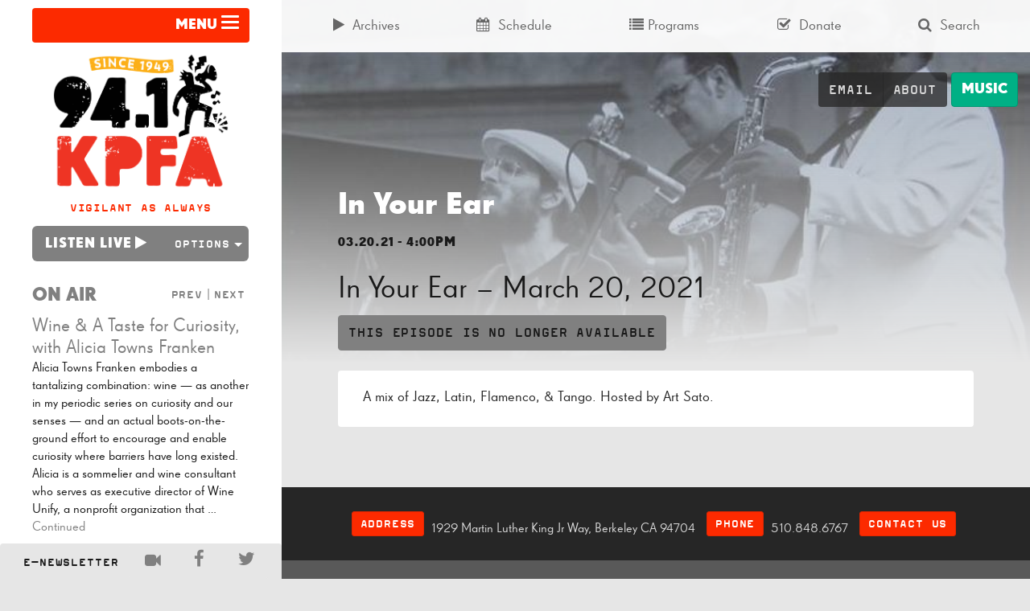

--- FILE ---
content_type: text/html; charset=UTF-8
request_url: https://kpfa.org/episode/in-your-ear-march-20-2021/
body_size: 15510
content:


<!doctype html>
<html lang="en-US">
<head>
	<meta charset="utf-8">
	<meta http-equiv="x-ua-compatible" content="ie=edge">
	<meta name="viewport" content="width=device-width, initial-scale=1">
  <link rel="apple-touch-icon-precomposed" sizes="57x57" href="/apple-touch-icon-57x57.png" />
	<link rel="apple-touch-icon-precomposed" sizes="114x114" href="/apple-touch-icon-114x114.png" />
	<link rel="apple-touch-icon-precomposed" sizes="72x72" href="/apple-touch-icon-72x72.png" />
	<link rel="apple-touch-icon-precomposed" sizes="144x144" href="/apple-touch-icon-144x144.png" />
	<link rel="apple-touch-icon-precomposed" sizes="60x60" href="/apple-touch-icon-60x60.png" />
	<link rel="apple-touch-icon-precomposed" sizes="120x120" href="/apple-touch-icon-120x120.png" />
	<link rel="apple-touch-icon-precomposed" sizes="76x76" href="/apple-touch-icon-76x76.png" />
	<link rel="apple-touch-icon-precomposed" sizes="152x152" href="/apple-touch-icon-152x152.png" />
	<link rel="icon" type="image/png" href="/favicon-196x196.png" sizes="196x196" />
	<link rel="icon" type="image/png" href="/favicon-96x96.png" sizes="96x96" />
	<link rel="icon" type="image/png" href="/favicon-32x32.png" sizes="32x32" />
	<link rel="icon" type="image/png" href="/favicon-16x16.png" sizes="16x16" />
	<link rel="icon" type="image/png" href="/favicon-128.png" sizes="128x128" />
	<meta name="application-name" content="&nbsp;"/>
	<meta name="msapplication-TileColor" content="#FFFFFF" />
	<meta name="msapplication-TileImage" content="mstile-144x144.png" />
	<meta name="msapplication-square70x70logo" content="mstile-70x70.png" />
	<meta name="msapplication-square150x150logo" content="mstile-150x150.png" />
	<meta name="msapplication-wide310x150logo" content="mstile-310x150.png" />
	<meta name="msapplication-square310x310logo" content="mstile-310x310.png" />
	<script type="0cd4250b7d1f54385fb7172a-text/javascript">
	(function(d) {
		var config = {
			kitId: 'kng8mbk',
			scriptTimeout: 3000
		},
		h=d.documentElement,t=setTimeout(function(){h.className=h.className.replace(/\bwf-loading\b/g,"")+" wf-inactive";},config.scriptTimeout),tk=d.createElement("script"),f=false,s=d.getElementsByTagName("script")[0],a;h.className+=" wf-loading";tk.src='//use.typekit.net/'+config.kitId+'.js';tk.async=true;tk.onload=tk.onreadystatechange=function(){a=this.readyState;if(f||a&&a!="complete"&&a!="loaded")return;f=true;clearTimeout(t);try{Typekit.load(config)}catch(e){}};s.parentNode.insertBefore(tk,s)
	})(document);
	</script>
	<meta name='robots' content='index, follow, max-image-preview:large, max-snippet:-1, max-video-preview:-1' />
	<style>img:is([sizes="auto" i], [sizes^="auto," i]) { contain-intrinsic-size: 3000px 1500px }</style>
	
	<!-- This site is optimized with the Yoast SEO plugin v24.9 - https://yoast.com/wordpress/plugins/seo/ -->
	<title>In Your Ear - March 20, 2021 | KPFA</title>
	<link rel="canonical" href="https://kpfa.org/episode/in-your-ear-march-20-2021/" />
	<meta property="og:locale" content="en_US" />
	<meta property="og:type" content="article" />
	<meta property="og:title" content="In Your Ear - March 20, 2021 | KPFA" />
	<meta property="og:description" content="A mix of Jazz, Latin, Flamenco, &amp; Tango. Hosted by Art Sato." />
	<meta property="og:url" content="https://kpfa.org/episode/in-your-ear-march-20-2021/" />
	<meta property="og:site_name" content="KPFA" />
	<meta property="article:publisher" content="https://www.facebook.com/KPFA94.1" />
	<meta property="og:image" content="https://kpfa.org/app/uploads/2025/03/KPFA-logo.png" />
	<meta property="og:image:width" content="3000" />
	<meta property="og:image:height" content="3000" />
	<meta property="og:image:type" content="image/png" />
	<meta name="twitter:card" content="summary_large_image" />
	<meta name="twitter:site" content="@kpfa" />
	<script type="application/ld+json" class="yoast-schema-graph">{"@context":"https://schema.org","@graph":[{"@type":"WebPage","@id":"https://kpfa.org/episode/in-your-ear-march-20-2021/","url":"https://kpfa.org/episode/in-your-ear-march-20-2021/","name":"In Your Ear - March 20, 2021 | KPFA","isPartOf":{"@id":"https://kpfa.org/#website"},"datePublished":"2021-03-20T23:00:00+00:00","breadcrumb":{"@id":"https://kpfa.org/episode/in-your-ear-march-20-2021/#breadcrumb"},"inLanguage":"en-US","potentialAction":[{"@type":"ReadAction","target":["https://kpfa.org/episode/in-your-ear-march-20-2021/"]}]},{"@type":"BreadcrumbList","@id":"https://kpfa.org/episode/in-your-ear-march-20-2021/#breadcrumb","itemListElement":[{"@type":"ListItem","position":1,"name":"Home","item":"https://kpfa.org/"},{"@type":"ListItem","position":2,"name":"Episodes","item":"https://kpfa.org/archives/"},{"@type":"ListItem","position":3,"name":"In Your Ear &#8211; March 20, 2021"}]},{"@type":"WebSite","@id":"https://kpfa.org/#website","url":"https://kpfa.org/","name":"KPFA","description":"Community Powered since 1949","publisher":{"@id":"https://kpfa.org/#organization"},"potentialAction":[{"@type":"SearchAction","target":{"@type":"EntryPoint","urlTemplate":"https://kpfa.org/?s={search_term_string}"},"query-input":{"@type":"PropertyValueSpecification","valueRequired":true,"valueName":"search_term_string"}}],"inLanguage":"en-US"},{"@type":"Organization","@id":"https://kpfa.org/#organization","name":"KPFA","url":"https://kpfa.org/","logo":{"@type":"ImageObject","inLanguage":"en-US","@id":"https://kpfa.org/#/schema/logo/image/","url":"https://kpfa.org/app/uploads/2025/03/KPFA-logo.png","contentUrl":"https://kpfa.org/app/uploads/2025/03/KPFA-logo.png","width":3000,"height":3000,"caption":"KPFA"},"image":{"@id":"https://kpfa.org/#/schema/logo/image/"},"sameAs":["https://www.facebook.com/KPFA94.1","https://x.com/kpfa"]}]}</script>
	<!-- / Yoast SEO plugin. -->


		<!-- This site uses the Google Analytics by MonsterInsights plugin v9.9.0 - Using Analytics tracking - https://www.monsterinsights.com/ -->
							<script src="//www.googletagmanager.com/gtag/js?id=G-W3V7BC61VR"  data-cfasync="false" data-wpfc-render="false" type="text/javascript" async></script>
			<script data-cfasync="false" data-wpfc-render="false" type="text/javascript">
				var mi_version = '9.9.0';
				var mi_track_user = true;
				var mi_no_track_reason = '';
								var MonsterInsightsDefaultLocations = {"page_location":"https:\/\/kpfa.org\/episode\/in-your-ear-march-20-2021\/"};
								if ( typeof MonsterInsightsPrivacyGuardFilter === 'function' ) {
					var MonsterInsightsLocations = (typeof MonsterInsightsExcludeQuery === 'object') ? MonsterInsightsPrivacyGuardFilter( MonsterInsightsExcludeQuery ) : MonsterInsightsPrivacyGuardFilter( MonsterInsightsDefaultLocations );
				} else {
					var MonsterInsightsLocations = (typeof MonsterInsightsExcludeQuery === 'object') ? MonsterInsightsExcludeQuery : MonsterInsightsDefaultLocations;
				}

								var disableStrs = [
										'ga-disable-G-W3V7BC61VR',
									];

				/* Function to detect opted out users */
				function __gtagTrackerIsOptedOut() {
					for (var index = 0; index < disableStrs.length; index++) {
						if (document.cookie.indexOf(disableStrs[index] + '=true') > -1) {
							return true;
						}
					}

					return false;
				}

				/* Disable tracking if the opt-out cookie exists. */
				if (__gtagTrackerIsOptedOut()) {
					for (var index = 0; index < disableStrs.length; index++) {
						window[disableStrs[index]] = true;
					}
				}

				/* Opt-out function */
				function __gtagTrackerOptout() {
					for (var index = 0; index < disableStrs.length; index++) {
						document.cookie = disableStrs[index] + '=true; expires=Thu, 31 Dec 2099 23:59:59 UTC; path=/';
						window[disableStrs[index]] = true;
					}
				}

				if ('undefined' === typeof gaOptout) {
					function gaOptout() {
						__gtagTrackerOptout();
					}
				}
								window.dataLayer = window.dataLayer || [];

				window.MonsterInsightsDualTracker = {
					helpers: {},
					trackers: {},
				};
				if (mi_track_user) {
					function __gtagDataLayer() {
						dataLayer.push(arguments);
					}

					function __gtagTracker(type, name, parameters) {
						if (!parameters) {
							parameters = {};
						}

						if (parameters.send_to) {
							__gtagDataLayer.apply(null, arguments);
							return;
						}

						if (type === 'event') {
														parameters.send_to = monsterinsights_frontend.v4_id;
							var hookName = name;
							if (typeof parameters['event_category'] !== 'undefined') {
								hookName = parameters['event_category'] + ':' + name;
							}

							if (typeof MonsterInsightsDualTracker.trackers[hookName] !== 'undefined') {
								MonsterInsightsDualTracker.trackers[hookName](parameters);
							} else {
								__gtagDataLayer('event', name, parameters);
							}
							
						} else {
							__gtagDataLayer.apply(null, arguments);
						}
					}

					__gtagTracker('js', new Date());
					__gtagTracker('set', {
						'developer_id.dZGIzZG': true,
											});
					if ( MonsterInsightsLocations.page_location ) {
						__gtagTracker('set', MonsterInsightsLocations);
					}
										__gtagTracker('config', 'G-W3V7BC61VR', {"forceSSL":"true","anonymize_ip":"true"} );
										window.gtag = __gtagTracker;										(function () {
						/* https://developers.google.com/analytics/devguides/collection/analyticsjs/ */
						/* ga and __gaTracker compatibility shim. */
						var noopfn = function () {
							return null;
						};
						var newtracker = function () {
							return new Tracker();
						};
						var Tracker = function () {
							return null;
						};
						var p = Tracker.prototype;
						p.get = noopfn;
						p.set = noopfn;
						p.send = function () {
							var args = Array.prototype.slice.call(arguments);
							args.unshift('send');
							__gaTracker.apply(null, args);
						};
						var __gaTracker = function () {
							var len = arguments.length;
							if (len === 0) {
								return;
							}
							var f = arguments[len - 1];
							if (typeof f !== 'object' || f === null || typeof f.hitCallback !== 'function') {
								if ('send' === arguments[0]) {
									var hitConverted, hitObject = false, action;
									if ('event' === arguments[1]) {
										if ('undefined' !== typeof arguments[3]) {
											hitObject = {
												'eventAction': arguments[3],
												'eventCategory': arguments[2],
												'eventLabel': arguments[4],
												'value': arguments[5] ? arguments[5] : 1,
											}
										}
									}
									if ('pageview' === arguments[1]) {
										if ('undefined' !== typeof arguments[2]) {
											hitObject = {
												'eventAction': 'page_view',
												'page_path': arguments[2],
											}
										}
									}
									if (typeof arguments[2] === 'object') {
										hitObject = arguments[2];
									}
									if (typeof arguments[5] === 'object') {
										Object.assign(hitObject, arguments[5]);
									}
									if ('undefined' !== typeof arguments[1].hitType) {
										hitObject = arguments[1];
										if ('pageview' === hitObject.hitType) {
											hitObject.eventAction = 'page_view';
										}
									}
									if (hitObject) {
										action = 'timing' === arguments[1].hitType ? 'timing_complete' : hitObject.eventAction;
										hitConverted = mapArgs(hitObject);
										__gtagTracker('event', action, hitConverted);
									}
								}
								return;
							}

							function mapArgs(args) {
								var arg, hit = {};
								var gaMap = {
									'eventCategory': 'event_category',
									'eventAction': 'event_action',
									'eventLabel': 'event_label',
									'eventValue': 'event_value',
									'nonInteraction': 'non_interaction',
									'timingCategory': 'event_category',
									'timingVar': 'name',
									'timingValue': 'value',
									'timingLabel': 'event_label',
									'page': 'page_path',
									'location': 'page_location',
									'title': 'page_title',
									'referrer' : 'page_referrer',
								};
								for (arg in args) {
																		if (!(!args.hasOwnProperty(arg) || !gaMap.hasOwnProperty(arg))) {
										hit[gaMap[arg]] = args[arg];
									} else {
										hit[arg] = args[arg];
									}
								}
								return hit;
							}

							try {
								f.hitCallback();
							} catch (ex) {
							}
						};
						__gaTracker.create = newtracker;
						__gaTracker.getByName = newtracker;
						__gaTracker.getAll = function () {
							return [];
						};
						__gaTracker.remove = noopfn;
						__gaTracker.loaded = true;
						window['__gaTracker'] = __gaTracker;
					})();
									} else {
										console.log("");
					(function () {
						function __gtagTracker() {
							return null;
						}

						window['__gtagTracker'] = __gtagTracker;
						window['gtag'] = __gtagTracker;
					})();
									}
			</script>
			
							<!-- / Google Analytics by MonsterInsights -->
		<script type="0cd4250b7d1f54385fb7172a-text/javascript">
/* <![CDATA[ */
window._wpemojiSettings = {"baseUrl":"https:\/\/s.w.org\/images\/core\/emoji\/16.0.1\/72x72\/","ext":".png","svgUrl":"https:\/\/s.w.org\/images\/core\/emoji\/16.0.1\/svg\/","svgExt":".svg","source":{"concatemoji":"https:\/\/kpfa.org\/wp\/wp-includes\/js\/wp-emoji-release.min.js?ver=6.8.3"}};
/*! This file is auto-generated */
!function(s,n){var o,i,e;function c(e){try{var t={supportTests:e,timestamp:(new Date).valueOf()};sessionStorage.setItem(o,JSON.stringify(t))}catch(e){}}function p(e,t,n){e.clearRect(0,0,e.canvas.width,e.canvas.height),e.fillText(t,0,0);var t=new Uint32Array(e.getImageData(0,0,e.canvas.width,e.canvas.height).data),a=(e.clearRect(0,0,e.canvas.width,e.canvas.height),e.fillText(n,0,0),new Uint32Array(e.getImageData(0,0,e.canvas.width,e.canvas.height).data));return t.every(function(e,t){return e===a[t]})}function u(e,t){e.clearRect(0,0,e.canvas.width,e.canvas.height),e.fillText(t,0,0);for(var n=e.getImageData(16,16,1,1),a=0;a<n.data.length;a++)if(0!==n.data[a])return!1;return!0}function f(e,t,n,a){switch(t){case"flag":return n(e,"\ud83c\udff3\ufe0f\u200d\u26a7\ufe0f","\ud83c\udff3\ufe0f\u200b\u26a7\ufe0f")?!1:!n(e,"\ud83c\udde8\ud83c\uddf6","\ud83c\udde8\u200b\ud83c\uddf6")&&!n(e,"\ud83c\udff4\udb40\udc67\udb40\udc62\udb40\udc65\udb40\udc6e\udb40\udc67\udb40\udc7f","\ud83c\udff4\u200b\udb40\udc67\u200b\udb40\udc62\u200b\udb40\udc65\u200b\udb40\udc6e\u200b\udb40\udc67\u200b\udb40\udc7f");case"emoji":return!a(e,"\ud83e\udedf")}return!1}function g(e,t,n,a){var r="undefined"!=typeof WorkerGlobalScope&&self instanceof WorkerGlobalScope?new OffscreenCanvas(300,150):s.createElement("canvas"),o=r.getContext("2d",{willReadFrequently:!0}),i=(o.textBaseline="top",o.font="600 32px Arial",{});return e.forEach(function(e){i[e]=t(o,e,n,a)}),i}function t(e){var t=s.createElement("script");t.src=e,t.defer=!0,s.head.appendChild(t)}"undefined"!=typeof Promise&&(o="wpEmojiSettingsSupports",i=["flag","emoji"],n.supports={everything:!0,everythingExceptFlag:!0},e=new Promise(function(e){s.addEventListener("DOMContentLoaded",e,{once:!0})}),new Promise(function(t){var n=function(){try{var e=JSON.parse(sessionStorage.getItem(o));if("object"==typeof e&&"number"==typeof e.timestamp&&(new Date).valueOf()<e.timestamp+604800&&"object"==typeof e.supportTests)return e.supportTests}catch(e){}return null}();if(!n){if("undefined"!=typeof Worker&&"undefined"!=typeof OffscreenCanvas&&"undefined"!=typeof URL&&URL.createObjectURL&&"undefined"!=typeof Blob)try{var e="postMessage("+g.toString()+"("+[JSON.stringify(i),f.toString(),p.toString(),u.toString()].join(",")+"));",a=new Blob([e],{type:"text/javascript"}),r=new Worker(URL.createObjectURL(a),{name:"wpTestEmojiSupports"});return void(r.onmessage=function(e){c(n=e.data),r.terminate(),t(n)})}catch(e){}c(n=g(i,f,p,u))}t(n)}).then(function(e){for(var t in e)n.supports[t]=e[t],n.supports.everything=n.supports.everything&&n.supports[t],"flag"!==t&&(n.supports.everythingExceptFlag=n.supports.everythingExceptFlag&&n.supports[t]);n.supports.everythingExceptFlag=n.supports.everythingExceptFlag&&!n.supports.flag,n.DOMReady=!1,n.readyCallback=function(){n.DOMReady=!0}}).then(function(){return e}).then(function(){var e;n.supports.everything||(n.readyCallback(),(e=n.source||{}).concatemoji?t(e.concatemoji):e.wpemoji&&e.twemoji&&(t(e.twemoji),t(e.wpemoji)))}))}((window,document),window._wpemojiSettings);
/* ]]> */
</script>
		<style id="content-control-block-styles">
			@media (max-width: 640px) {
	.cc-hide-on-mobile {
		display: none !important;
	}
}
@media (min-width: 641px) and (max-width: 920px) {
	.cc-hide-on-tablet {
		display: none !important;
	}
}
@media (min-width: 921px) and (max-width: 1440px) {
	.cc-hide-on-desktop {
		display: none !important;
	}
}		</style>
		<link rel='stylesheet' id='dashicons-css' href='https://kpfa.org/wp/wp-includes/css/dashicons.min.css?ver=6.8.3' type='text/css' media='all' />
<link rel='stylesheet' id='post-views-counter-frontend-css' href='https://kpfa.org/app/plugins/post-views-counter/css/frontend.min.css?ver=1.5.7' type='text/css' media='all' />
<style id='wp-emoji-styles-inline-css' type='text/css'>

	img.wp-smiley, img.emoji {
		display: inline !important;
		border: none !important;
		box-shadow: none !important;
		height: 1em !important;
		width: 1em !important;
		margin: 0 0.07em !important;
		vertical-align: -0.1em !important;
		background: none !important;
		padding: 0 !important;
	}
</style>
<link rel='stylesheet' id='wp-block-library-css' href='https://kpfa.org/wp/wp-includes/css/dist/block-library/style.min.css?ver=6.8.3' type='text/css' media='all' />
<style id='classic-theme-styles-inline-css' type='text/css'>
/*! This file is auto-generated */
.wp-block-button__link{color:#fff;background-color:#32373c;border-radius:9999px;box-shadow:none;text-decoration:none;padding:calc(.667em + 2px) calc(1.333em + 2px);font-size:1.125em}.wp-block-file__button{background:#32373c;color:#fff;text-decoration:none}
</style>
<link rel='stylesheet' id='content-control-block-styles-css' href='https://kpfa.org/app/plugins/content-control/dist/style-block-editor.css?ver=2.6.5' type='text/css' media='all' />
<style id='global-styles-inline-css' type='text/css'>
:root{--wp--preset--aspect-ratio--square: 1;--wp--preset--aspect-ratio--4-3: 4/3;--wp--preset--aspect-ratio--3-4: 3/4;--wp--preset--aspect-ratio--3-2: 3/2;--wp--preset--aspect-ratio--2-3: 2/3;--wp--preset--aspect-ratio--16-9: 16/9;--wp--preset--aspect-ratio--9-16: 9/16;--wp--preset--color--black: #000000;--wp--preset--color--cyan-bluish-gray: #abb8c3;--wp--preset--color--white: #ffffff;--wp--preset--color--pale-pink: #f78da7;--wp--preset--color--vivid-red: #cf2e2e;--wp--preset--color--luminous-vivid-orange: #ff6900;--wp--preset--color--luminous-vivid-amber: #fcb900;--wp--preset--color--light-green-cyan: #7bdcb5;--wp--preset--color--vivid-green-cyan: #00d084;--wp--preset--color--pale-cyan-blue: #8ed1fc;--wp--preset--color--vivid-cyan-blue: #0693e3;--wp--preset--color--vivid-purple: #9b51e0;--wp--preset--gradient--vivid-cyan-blue-to-vivid-purple: linear-gradient(135deg,rgba(6,147,227,1) 0%,rgb(155,81,224) 100%);--wp--preset--gradient--light-green-cyan-to-vivid-green-cyan: linear-gradient(135deg,rgb(122,220,180) 0%,rgb(0,208,130) 100%);--wp--preset--gradient--luminous-vivid-amber-to-luminous-vivid-orange: linear-gradient(135deg,rgba(252,185,0,1) 0%,rgba(255,105,0,1) 100%);--wp--preset--gradient--luminous-vivid-orange-to-vivid-red: linear-gradient(135deg,rgba(255,105,0,1) 0%,rgb(207,46,46) 100%);--wp--preset--gradient--very-light-gray-to-cyan-bluish-gray: linear-gradient(135deg,rgb(238,238,238) 0%,rgb(169,184,195) 100%);--wp--preset--gradient--cool-to-warm-spectrum: linear-gradient(135deg,rgb(74,234,220) 0%,rgb(151,120,209) 20%,rgb(207,42,186) 40%,rgb(238,44,130) 60%,rgb(251,105,98) 80%,rgb(254,248,76) 100%);--wp--preset--gradient--blush-light-purple: linear-gradient(135deg,rgb(255,206,236) 0%,rgb(152,150,240) 100%);--wp--preset--gradient--blush-bordeaux: linear-gradient(135deg,rgb(254,205,165) 0%,rgb(254,45,45) 50%,rgb(107,0,62) 100%);--wp--preset--gradient--luminous-dusk: linear-gradient(135deg,rgb(255,203,112) 0%,rgb(199,81,192) 50%,rgb(65,88,208) 100%);--wp--preset--gradient--pale-ocean: linear-gradient(135deg,rgb(255,245,203) 0%,rgb(182,227,212) 50%,rgb(51,167,181) 100%);--wp--preset--gradient--electric-grass: linear-gradient(135deg,rgb(202,248,128) 0%,rgb(113,206,126) 100%);--wp--preset--gradient--midnight: linear-gradient(135deg,rgb(2,3,129) 0%,rgb(40,116,252) 100%);--wp--preset--font-size--small: 13px;--wp--preset--font-size--medium: 20px;--wp--preset--font-size--large: 36px;--wp--preset--font-size--x-large: 42px;--wp--preset--spacing--20: 0.44rem;--wp--preset--spacing--30: 0.67rem;--wp--preset--spacing--40: 1rem;--wp--preset--spacing--50: 1.5rem;--wp--preset--spacing--60: 2.25rem;--wp--preset--spacing--70: 3.38rem;--wp--preset--spacing--80: 5.06rem;--wp--preset--shadow--natural: 6px 6px 9px rgba(0, 0, 0, 0.2);--wp--preset--shadow--deep: 12px 12px 50px rgba(0, 0, 0, 0.4);--wp--preset--shadow--sharp: 6px 6px 0px rgba(0, 0, 0, 0.2);--wp--preset--shadow--outlined: 6px 6px 0px -3px rgba(255, 255, 255, 1), 6px 6px rgba(0, 0, 0, 1);--wp--preset--shadow--crisp: 6px 6px 0px rgba(0, 0, 0, 1);}:where(.is-layout-flex){gap: 0.5em;}:where(.is-layout-grid){gap: 0.5em;}body .is-layout-flex{display: flex;}.is-layout-flex{flex-wrap: wrap;align-items: center;}.is-layout-flex > :is(*, div){margin: 0;}body .is-layout-grid{display: grid;}.is-layout-grid > :is(*, div){margin: 0;}:where(.wp-block-columns.is-layout-flex){gap: 2em;}:where(.wp-block-columns.is-layout-grid){gap: 2em;}:where(.wp-block-post-template.is-layout-flex){gap: 1.25em;}:where(.wp-block-post-template.is-layout-grid){gap: 1.25em;}.has-black-color{color: var(--wp--preset--color--black) !important;}.has-cyan-bluish-gray-color{color: var(--wp--preset--color--cyan-bluish-gray) !important;}.has-white-color{color: var(--wp--preset--color--white) !important;}.has-pale-pink-color{color: var(--wp--preset--color--pale-pink) !important;}.has-vivid-red-color{color: var(--wp--preset--color--vivid-red) !important;}.has-luminous-vivid-orange-color{color: var(--wp--preset--color--luminous-vivid-orange) !important;}.has-luminous-vivid-amber-color{color: var(--wp--preset--color--luminous-vivid-amber) !important;}.has-light-green-cyan-color{color: var(--wp--preset--color--light-green-cyan) !important;}.has-vivid-green-cyan-color{color: var(--wp--preset--color--vivid-green-cyan) !important;}.has-pale-cyan-blue-color{color: var(--wp--preset--color--pale-cyan-blue) !important;}.has-vivid-cyan-blue-color{color: var(--wp--preset--color--vivid-cyan-blue) !important;}.has-vivid-purple-color{color: var(--wp--preset--color--vivid-purple) !important;}.has-black-background-color{background-color: var(--wp--preset--color--black) !important;}.has-cyan-bluish-gray-background-color{background-color: var(--wp--preset--color--cyan-bluish-gray) !important;}.has-white-background-color{background-color: var(--wp--preset--color--white) !important;}.has-pale-pink-background-color{background-color: var(--wp--preset--color--pale-pink) !important;}.has-vivid-red-background-color{background-color: var(--wp--preset--color--vivid-red) !important;}.has-luminous-vivid-orange-background-color{background-color: var(--wp--preset--color--luminous-vivid-orange) !important;}.has-luminous-vivid-amber-background-color{background-color: var(--wp--preset--color--luminous-vivid-amber) !important;}.has-light-green-cyan-background-color{background-color: var(--wp--preset--color--light-green-cyan) !important;}.has-vivid-green-cyan-background-color{background-color: var(--wp--preset--color--vivid-green-cyan) !important;}.has-pale-cyan-blue-background-color{background-color: var(--wp--preset--color--pale-cyan-blue) !important;}.has-vivid-cyan-blue-background-color{background-color: var(--wp--preset--color--vivid-cyan-blue) !important;}.has-vivid-purple-background-color{background-color: var(--wp--preset--color--vivid-purple) !important;}.has-black-border-color{border-color: var(--wp--preset--color--black) !important;}.has-cyan-bluish-gray-border-color{border-color: var(--wp--preset--color--cyan-bluish-gray) !important;}.has-white-border-color{border-color: var(--wp--preset--color--white) !important;}.has-pale-pink-border-color{border-color: var(--wp--preset--color--pale-pink) !important;}.has-vivid-red-border-color{border-color: var(--wp--preset--color--vivid-red) !important;}.has-luminous-vivid-orange-border-color{border-color: var(--wp--preset--color--luminous-vivid-orange) !important;}.has-luminous-vivid-amber-border-color{border-color: var(--wp--preset--color--luminous-vivid-amber) !important;}.has-light-green-cyan-border-color{border-color: var(--wp--preset--color--light-green-cyan) !important;}.has-vivid-green-cyan-border-color{border-color: var(--wp--preset--color--vivid-green-cyan) !important;}.has-pale-cyan-blue-border-color{border-color: var(--wp--preset--color--pale-cyan-blue) !important;}.has-vivid-cyan-blue-border-color{border-color: var(--wp--preset--color--vivid-cyan-blue) !important;}.has-vivid-purple-border-color{border-color: var(--wp--preset--color--vivid-purple) !important;}.has-vivid-cyan-blue-to-vivid-purple-gradient-background{background: var(--wp--preset--gradient--vivid-cyan-blue-to-vivid-purple) !important;}.has-light-green-cyan-to-vivid-green-cyan-gradient-background{background: var(--wp--preset--gradient--light-green-cyan-to-vivid-green-cyan) !important;}.has-luminous-vivid-amber-to-luminous-vivid-orange-gradient-background{background: var(--wp--preset--gradient--luminous-vivid-amber-to-luminous-vivid-orange) !important;}.has-luminous-vivid-orange-to-vivid-red-gradient-background{background: var(--wp--preset--gradient--luminous-vivid-orange-to-vivid-red) !important;}.has-very-light-gray-to-cyan-bluish-gray-gradient-background{background: var(--wp--preset--gradient--very-light-gray-to-cyan-bluish-gray) !important;}.has-cool-to-warm-spectrum-gradient-background{background: var(--wp--preset--gradient--cool-to-warm-spectrum) !important;}.has-blush-light-purple-gradient-background{background: var(--wp--preset--gradient--blush-light-purple) !important;}.has-blush-bordeaux-gradient-background{background: var(--wp--preset--gradient--blush-bordeaux) !important;}.has-luminous-dusk-gradient-background{background: var(--wp--preset--gradient--luminous-dusk) !important;}.has-pale-ocean-gradient-background{background: var(--wp--preset--gradient--pale-ocean) !important;}.has-electric-grass-gradient-background{background: var(--wp--preset--gradient--electric-grass) !important;}.has-midnight-gradient-background{background: var(--wp--preset--gradient--midnight) !important;}.has-small-font-size{font-size: var(--wp--preset--font-size--small) !important;}.has-medium-font-size{font-size: var(--wp--preset--font-size--medium) !important;}.has-large-font-size{font-size: var(--wp--preset--font-size--large) !important;}.has-x-large-font-size{font-size: var(--wp--preset--font-size--x-large) !important;}
:where(.wp-block-post-template.is-layout-flex){gap: 1.25em;}:where(.wp-block-post-template.is-layout-grid){gap: 1.25em;}
:where(.wp-block-columns.is-layout-flex){gap: 2em;}:where(.wp-block-columns.is-layout-grid){gap: 2em;}
:root :where(.wp-block-pullquote){font-size: 1.5em;line-height: 1.6;}
</style>
<link rel='stylesheet' id='sage/css-css' href='https://kpfa.org/app/themes/wordpress-theme/dist/styles/main-ca0ceff0e7.css' type='text/css' media='all' />
<script type="0cd4250b7d1f54385fb7172a-text/javascript" id="post-views-counter-frontend-js-before">
/* <![CDATA[ */
var pvcArgsFrontend = {"mode":"rest_api","postID":353540,"requestURL":"https:\/\/kpfa.org\/wp-json\/post-views-counter\/view-post\/353540","nonce":"081b85c5f7","dataStorage":"cookies","multisite":false,"path":"\/","domain":""};
/* ]]> */
</script>
<script type="0cd4250b7d1f54385fb7172a-text/javascript" src="https://kpfa.org/app/plugins/post-views-counter/js/frontend.min.js?ver=1.5.7" id="post-views-counter-frontend-js"></script>
<script type="0cd4250b7d1f54385fb7172a-text/javascript" src="https://kpfa.org/app/plugins/google-analytics-for-wordpress/assets/js/frontend-gtag.min.js?ver=9.9.0" id="monsterinsights-frontend-script-js" async="async" data-wp-strategy="async"></script>
<script data-cfasync="false" data-wpfc-render="false" type="text/javascript" id='monsterinsights-frontend-script-js-extra'>/* <![CDATA[ */
var monsterinsights_frontend = {"js_events_tracking":"true","download_extensions":"doc,pdf,ppt,zip,xls,mp3,docx,pptx,xlsx","inbound_paths":"[]","home_url":"https:\/\/kpfa.org","hash_tracking":"false","v4_id":"G-W3V7BC61VR"};/* ]]> */
</script>
<script type="0cd4250b7d1f54385fb7172a-text/javascript" src="https://kpfa.org/wp/wp-includes/js/jquery/jquery.min.js?ver=3.7.1" id="jquery-core-js"></script>
<script type="0cd4250b7d1f54385fb7172a-text/javascript" src="https://kpfa.org/wp/wp-includes/js/jquery/jquery-migrate.min.js?ver=3.4.1" id="jquery-migrate-js"></script>
<script type="0cd4250b7d1f54385fb7172a-text/javascript" src="https://kpfa.org/app/plugins/wp-functionality-plugin/includes/recent-episode-widget/js/widget.js?ver=6.8.3" id="recent-episode-widget-script-js"></script>
<script type="0cd4250b7d1f54385fb7172a-text/javascript" src="https://kpfa.org/app/plugins/wp-functionality-plugin/includes/advanced-search-widget/js/widget.js?ver=6.8.3" id="advanced-search-widget-script-js"></script>
<script type="0cd4250b7d1f54385fb7172a-text/javascript" src="https://kpfa.org/app/plugins/wp-functionality-plugin/includes/listen-live-widget/js/widget.js?ver=6.8.3" id="listen-live-widget-script-js"></script>
<link rel="https://api.w.org/" href="https://kpfa.org/wp-json/" /><link rel="alternate" title="JSON" type="application/json" href="https://kpfa.org/wp-json/wp/v2/episode/353540" /><link rel="EditURI" type="application/rsd+xml" title="RSD" href="https://kpfa.org/wp/xmlrpc.php?rsd" />
<meta name="generator" content="WordPress 6.8.3" />
<link rel='shortlink' href='https://kpfa.org/?p=353540' />
<link rel="alternate" title="oEmbed (JSON)" type="application/json+oembed" href="https://kpfa.org/wp-json/oembed/1.0/embed?url=https%3A%2F%2Fkpfa.org%2Fepisode%2Fin-your-ear-march-20-2021%2F" />
<link rel="alternate" title="oEmbed (XML)" type="text/xml+oembed" href="https://kpfa.org/wp-json/oembed/1.0/embed?url=https%3A%2F%2Fkpfa.org%2Fepisode%2Fin-your-ear-march-20-2021%2F&#038;format=xml" />
<link rel="icon" href="https://kpfa.org/app/uploads/2025/03/cropped-KPFA-logo-32x32.png" sizes="32x32" />
<link rel="icon" href="https://kpfa.org/app/uploads/2025/03/cropped-KPFA-logo-192x192.png" sizes="192x192" />
<link rel="apple-touch-icon" href="https://kpfa.org/app/uploads/2025/03/cropped-KPFA-logo-180x180.png" />
<meta name="msapplication-TileImage" content="https://kpfa.org/app/uploads/2025/03/cropped-KPFA-logo-270x270.png" />
		<style>
		@media (min-width: 992px) {
			.marquee {
			    left: 300px;
			    height:38px;
			}
			.content-info {
				padding-bottom: 38px;
			}
		}
		@media (min-width: 1200px){
			.marquee {
			    left: 350px;
			    height:44px;
			}
			.marquee p {
				padding-top: 13px;
			}
			.marquee span.attention {
				padding: 13px;
			}
		}
	</style>
</head>
<body class="wp-singular episode-template-default single single-episode postid-353540 wp-theme-wordpress-theme program-image in-your-ear-march-20-2021 sidebar-primary">
<!--[if IE]>
<div class="alert alert-warning">
You are using an <strong>outdated</strong> browser. Please <a href="http://browsehappy.com/">upgrade your browser</a> to improve your experience.</div>
<![endif]-->


	
		<header class="banner container no-js">

	<div class="row" id="header-container">

		<div class="navbar-header col-md-12 visible-md-block visible-lg-block">

			<button class="btn btn-primary navbar-toggle collapsed text-uppercase" type="button" data-toggle="collapse" data-target="#navbar-collapse-1" aria-controls="navbar-collapse-1" aria-expanded="false">

				<strong>
				
					<span class="icon-block pull-right text-capitalize">
						<span class="icon-bar"></span>
						<span class="icon-bar"></span>
						<span class="icon-bar"></span>
					</span>

					<span class="pull-right">Menu</span>

				</strong>

			</button>

		</div>

		<div class="resp-nav-btns col-xs-12 visible-xs-block visible-sm-block text-right v-bot-15">

			<div class="btn-group pull-left" role="group" aria-label="group">

				<div class="btn-group" role="group" aria-label="group">
				<a href="https://support.kpfa.org/">
						<button class="text-center btn btn-primary" type="button">
							<i class="fa fa-bolt white" aria-hidden="true"></i>
							<span class="strong text-uppercase"> Donate </span>
						</button>
					</a>
				</div>

				<div class="btn-group" role="group" aria-label="group">
					<button class="text-center btn btn-default listen-live-toggle collapsed strong text-uppercase dropdown-toggle" type="button" data-toggle="collapse" data-target="#dropdownMenu1" aria-controls="dropdownMenu1" aria-expanded="false">
						<span class="strong text-uppercase"><a class="white" onclick="if (!window.__cfRLUnblockHandlers) return false; window.open('https://kpfa.org/player?audio=live','KPFA Audio', 'height=315,width=600,location=no,menubar=no,resizable=no,toolbar=no');" data-cf-modified-0cd4250b7d1f54385fb7172a-=""> Listen Live </a><span class="fa fa-fw fa-play"></span></span>
					</button>
				</div>
<!--
				<div class="btn-group" role="group" aria-label="group">
				<a href="/area941">
						<button class="text-center btn btn-default" type="button">
							<i class="fa fa-headphones white" aria-hidden="true"></i>
							<span class="strong text-uppercase"> Area 941 </span>
						</button>
					</a>
				</div>
-->
			</div>

		</div>

		<nav role="navigation" class="collapse navbar-collapse nav-primary" id="navbar-collapse-1">
			<div class="menu-main-menu-container"><ul id="menu-main-menu" class="nav navbar-nav nav-pills"><li id="menu-item-112214" class="menu-item menu-item-type-custom menu-item-object-custom menu-item-has-children menu-item-112214 dropdown"><a title="Support KPFA Today" href="#" data-toggle="dropdown" class="dropdown-toggle" aria-haspopup="true">Support KPFA Today <span class="caret"></span></a>
<ul role="menu" class=" dropdown-menu">
	<li id="menu-item-112215" class="menu-item menu-item-type-custom menu-item-object-custom menu-item-112215"><a title="Make a Donation" href="https://support.kpfa.org">Make a Donation</a></li>
	<li id="menu-item-365322" class="menu-item menu-item-type-post_type menu-item-object-page menu-item-365322"><a title="Other Ways To Donate" href="https://kpfa.org/other-ways-to-donate/">Other Ways To Donate</a></li>
	<li id="menu-item-238559" class="menu-item menu-item-type-post_type menu-item-object-page menu-item-238559"><a title="Become a Member" href="https://kpfa.org/become-a-member/">Become a Member</a></li>
	<li id="menu-item-9527" class="menu-item menu-item-type-post_type menu-item-object-page menu-item-9527"><a title="Donate Your Car" href="https://kpfa.org/donate-your-vehicle/">Donate Your Car</a></li>
	<li id="menu-item-111535" class="menu-item menu-item-type-post_type menu-item-object-page menu-item-111535"><a title="Join KPFA’s Legacy Circle" href="https://kpfa.org/create-your-own-legacy/">Join KPFA’s Legacy Circle</a></li>
	<li id="menu-item-309339" class="menu-item menu-item-type-post_type menu-item-object-page menu-item-309339"><a title="Volunteer" href="https://kpfa.org/volunteer-2/">Volunteer</a></li>
</ul>
</li>
<li id="menu-item-7481" class="menu-item menu-item-type-post_type menu-item-object-page menu-item-has-children menu-item-7481 dropdown"><a title="Programs" href="#" data-toggle="dropdown" class="dropdown-toggle" aria-haspopup="true">Programs <span class="caret"></span></a>
<ul role="menu" class=" dropdown-menu">
	<li id="menu-item-44" class="menu-item menu-item-type-custom menu-item-object-custom menu-item-44"><a title="News &amp; Politics" href="/programs#news">News &#038; Politics</a></li>
	<li id="menu-item-45" class="menu-item menu-item-type-custom menu-item-object-custom menu-item-45"><a title="Culture" href="/programs#culture">Culture</a></li>
	<li id="menu-item-46" class="menu-item menu-item-type-custom menu-item-object-custom menu-item-46"><a title="Music" href="/programs#music">Music</a></li>
	<li id="menu-item-47" class="menu-item menu-item-type-custom menu-item-object-custom menu-item-47"><a title="All Programs A-Z" href="/programs#all">All Programs A-Z</a></li>
	<li id="menu-item-111558" class="menu-item menu-item-type-post_type menu-item-object-page menu-item-111558"><a title="Submit a Show or Podcast Idea" href="https://kpfa.org/contact/proposals/">Submit a Show or Podcast Idea</a></li>
</ul>
</li>
<li id="menu-item-42" class="menu-item menu-item-type-post_type menu-item-object-page menu-item-has-children menu-item-42 dropdown"><a title="Schedule" href="#" data-toggle="dropdown" class="dropdown-toggle" aria-haspopup="true">Schedule <span class="caret"></span></a>
<ul role="menu" class=" dropdown-menu">
	<li id="menu-item-7504" class="menu-item menu-item-type-post_type menu-item-object-page menu-item-7504"><a title="Program Grid" href="https://kpfa.org/schedule/">Program Grid</a></li>
	<li id="menu-item-387871" class="menu-item menu-item-type-post_type menu-item-object-page menu-item-387871"><a title="KPFA Schedule for Off-Air Maintenance" href="https://kpfa.org/kpfa-schedule-for-station-maintenance/">KPFA Schedule for Off-Air Maintenance</a></li>
</ul>
</li>
<li id="menu-item-48" class="menu-item menu-item-type-custom menu-item-object-custom menu-item-has-children menu-item-48 dropdown"><a title="Archives" href="#" data-toggle="dropdown" class="dropdown-toggle" aria-haspopup="true">Archives <span class="caret"></span></a>
<ul role="menu" class=" dropdown-menu">
	<li id="menu-item-7565" class="menu-item menu-item-type-custom menu-item-object-custom menu-item-7565"><a title="Episode Archive" href="/archives/">Episode Archive</a></li>
	<li id="menu-item-9739" class="menu-item menu-item-type-taxonomy menu-item-object-category current-episode-ancestor current-menu-parent current-episode-parent menu-item-9739"><a title="Featured Archives" href="https://kpfa.org/category/featured-episode/">Featured Archives</a></li>
</ul>
</li>
<li id="menu-item-220238" class="menu-item menu-item-type-post_type menu-item-object-page menu-item-220238"><a title="Area 941 Podcasts" href="https://kpfa.org/area941/">Area 941 Podcasts</a></li>
<li id="menu-item-49" class="menu-item menu-item-type-custom menu-item-object-custom menu-item-has-children menu-item-49 dropdown"><a title="Events" href="#" data-toggle="dropdown" class="dropdown-toggle" aria-haspopup="true">Events <span class="caret"></span></a>
<ul role="menu" class=" dropdown-menu">
	<li id="menu-item-112391" class="menu-item menu-item-type-taxonomy menu-item-object-event_category menu-item-112391"><a title="Events or Benefits" href="https://kpfa.org/events/category/kpfa-benefits/">Events or Benefits</a></li>
	<li id="menu-item-112390" class="menu-item menu-item-type-taxonomy menu-item-object-event_category menu-item-112390"><a title="Community Calendar" href="https://kpfa.org/events/category/community-calendar/">Community Calendar</a></li>
	<li id="menu-item-112393" class="menu-item menu-item-type-taxonomy menu-item-object-event_category menu-item-112393"><a title="KPFA Co-Sponsored Events" href="https://kpfa.org/events/category/kpfa-co-sponsored-events/">KPFA Co-Sponsored Events</a></li>
</ul>
</li>
<li id="menu-item-18" class="menu-item menu-item-type-post_type menu-item-object-page menu-item-privacy-policy menu-item-has-children menu-item-18 dropdown"><a title="About" href="#" data-toggle="dropdown" class="dropdown-toggle" aria-haspopup="true">About <span class="caret"></span></a>
<ul role="menu" class=" dropdown-menu">
	<li id="menu-item-8070" class="menu-item menu-item-type-post_type menu-item-object-page menu-item-privacy-policy menu-item-8070"><a title="Mission" href="https://kpfa.org/about/">Mission</a></li>
	<li id="menu-item-111511" class="menu-item menu-item-type-post_type menu-item-object-page menu-item-111511"><a title="History" href="https://kpfa.org/about/history/">History</a></li>
	<li id="menu-item-350730" class="menu-item menu-item-type-taxonomy menu-item-object-category menu-item-350730"><a title="General Manager Reports" href="https://kpfa.org/category/blog/gm-report/">General Manager Reports</a></li>
	<li id="menu-item-111523" class="menu-item menu-item-type-post_type menu-item-object-page menu-item-111523"><a title="Local Station Board" href="https://kpfa.org/about/kpfa-local-station-board/">Local Station Board</a></li>
	<li id="menu-item-111525" class="menu-item menu-item-type-post_type menu-item-object-page menu-item-111525"><a title="Community Advisory Board" href="https://kpfa.org/station-announcements/community-advisory-board/">Community Advisory Board</a></li>
	<li id="menu-item-216267" class="menu-item menu-item-type-custom menu-item-object-custom menu-item-216267"><a title="CPB Transparency" href="https://kpftx.org/kpfa_transparency/kpfa_transparency.php">CPB Transparency</a></li>
	<li id="menu-item-328991" class="menu-item menu-item-type-post_type menu-item-object-page menu-item-328991"><a title="Facilities" href="https://kpfa.org/facilities/">Facilities</a></li>
	<li id="menu-item-457961" class="menu-item menu-item-type-custom menu-item-object-custom menu-item-457961"><a title="Subscribe to our E-Newsletter" href="https://kpfa.us2.list-manage.com/subscribe?u=2a41e4b88df5fc0a665096618&#038;id=c99d228302">Subscribe to our E-Newsletter</a></li>
</ul>
</li>
<li id="menu-item-41" class="menu-item menu-item-type-post_type menu-item-object-page menu-item-has-children menu-item-41 dropdown"><a title="How to Contact Us" href="#" data-toggle="dropdown" class="dropdown-toggle" aria-haspopup="true">How to Contact Us <span class="caret"></span></a>
<ul role="menu" class=" dropdown-menu">
	<li id="menu-item-315835" class="menu-item menu-item-type-custom menu-item-object-custom menu-item-315835"><a title="Contact Us" href="/contact">Contact Us</a></li>
	<li id="menu-item-111508" class="menu-item menu-item-type-post_type menu-item-object-page menu-item-111508"><a title="Directions" href="https://kpfa.org/contact/directions/">Directions</a></li>
	<li id="menu-item-328818" class="menu-item menu-item-type-post_type menu-item-object-page menu-item-328818"><a title="Studio Rentals" href="https://kpfa.org/studio-rentals/">Studio Rentals</a></li>
	<li id="menu-item-111509" class="menu-item menu-item-type-post_type menu-item-object-page menu-item-111509"><a title="Jobs at KPFA" href="https://kpfa.org/about/jobs/">Jobs at KPFA</a></li>
	<li id="menu-item-448500" class="menu-item menu-item-type-post_type menu-item-object-page menu-item-448500"><a title="Jobs at Pacifica" href="https://kpfa.org/jobs-at-pacifica/">Jobs at Pacifica</a></li>
	<li id="menu-item-456922" class="menu-item menu-item-type-post_type menu-item-object-page menu-item-456922"><a title="Volunteer @ KPFA" href="https://kpfa.org/volunteer-kpfa/">Volunteer @ KPFA</a></li>
	<li id="menu-item-253834" class="menu-item menu-item-type-custom menu-item-object-custom menu-item-253834"><a title="Apprenticeship Program" href="http://kpfaapprentice.org/">Apprenticeship Program</a></li>
	<li id="menu-item-111503" class="menu-item menu-item-type-post_type menu-item-object-page menu-item-111503"><a title="Internships" href="https://kpfa.org/about/jobs/internship-opportunities/">Internships</a></li>
	<li id="menu-item-111510" class="menu-item menu-item-type-post_type menu-item-object-page menu-item-111510"><a title="Request/Submit a PSA" href="https://kpfa.org/contact/recording-of-psas-on-kpfa/">Request/Submit a PSA</a></li>
</ul>
</li>
</ul></div>		</nav>

<!--		<a class="navbar-brand navbar-brand-resp col-xs-12 text-center visible-xs-block visible-sm-block" href="https://kpfa.org/" alt="KPFA"><img src="https://kpfa.org/app/themes/wordpress-theme/assets/images/mobile-logo.png" class="large-logo" alt="KPFA Logo" title="KPFA Logo"/></a>-->
		<a class="navbar-brand navbar-brand-resp col-xs-12 text-center visible-xs-block visible-sm-block" href="https://kpfa.org/" alt="KPFA"><img src="https://kpfa.org/app/themes/wordpress-theme/assets/images/mobile-logo.png" class="large-logo" alt="KPFA Logo" title="KPFA Logo"/></a>

<!--		<a class="navbar-brand col-md-12 visible-md-block visible-lg-block" href="https://kpfa.org/" alt="KPFA"><img src="https://kpfa.org/app/themes/wordpress-theme/dist/images/KPFA_logo.svg" class="large-logo" alt="KPFA Logo" title="KPFA Logo"/></a> -->
		<a class="navbar-brand col-md-12 visible-md-block visible-lg-block" href="https://kpfa.org/" alt="KPFA"><img src="https://kpfa.org/app/themes/wordpress-theme/dist/images/KPFASince1949Logo.png" class="large-logo" alt="KPFA Logo" title="KPFA Logo"/></a>
				<div class="text-center">
			<span class="logo-subtitle">
				Vigilant As Always			</span>
		</div>
				<aside class="sidebar col-xs-12">
			<section class="widget listen-live-widget-2 listen-live-widget-class"><div class="btn-group btn-group-lg" role="listen-now" aria-label="listen-now">

	<div class="btn-group btn-group-lg listen-live" role="group">
		<a onclick="if (!window.__cfRLUnblockHandlers) return false; window.open('https://kpfa.org/player?audio=live','KPFA Audio', 'height=315,width=600,location=no,menubar=no,resizable=no,toolbar=no');" type="button" class="btn btn-default" data-cf-modified-0cd4250b7d1f54385fb7172a-=""><span class="text-uppercase strong">Listen Live</span><i class="fa fa-fw fa-play"></i></a>
	</div>

	<div class="btn-group btn-group-lg listen-options" role="listen-now" aria-label="listen-now">

		<a type="button" class="btn btn-default dropdown-toggle" type="button" id="dropdownMenu1" data-toggle="dropdown" aria-haspopup="true" aria-expanded="true">
			<span class="mono-serif text-uppercase h6">options</span>
			<span class="caret"></span>
		</a>

		<ul class="dropdown-menu" aria-labelledby="dropdownMenu1">
			<li class=""><a onclick="if (!window.__cfRLUnblockHandlers) return false; window.open('https://kpfa.org/player?audio=kpfb-live','KPFA Audio', 'height=315,width=600,location=no,menubar=no,resizable=no,toolbar=no');" data-cf-modified-0cd4250b7d1f54385fb7172a-="">KPFB - Live</a></li>
			<li class=""><a href="https://kpfa.org/area941">Area 941</a></li>
		</ul>
	</div>

</div>
</section><section class="widget recent-episode-widget-2 recent-episode-widget-class"><div class="panel-group" id="accordion" role="tablist" aria-multiselectable="false">

	<div class="panel panel-default panel-episode">


		<div class="" role="tab" id="headingOne">
			<h4 class="text-uppercase">
				<a class="text-primary recent-episode-header-title h4"  href="https://kpfa.org/archives/">
					<!-- <i class="fa fa-custom fa-fw fa-caret-down"></i><i class="fa fa-custom fa-fw fa-caret-right hide"></i> -->
					<span class="title">On Air</span>
				</a>
				<span class="pull-right h6 text-gray prev-next-links"><a data-paged="2" class="paginate mono-serif prev-episode">Prev</a> | <a data-paged="0" class="paginate mono-serif next-episode">Next</a></span>			</h4>
		</div>

		<div id="collapseOne" class="panel-collapse collapse in">
			<div class="panel-body">
				<div class="single-episode future-episodes hide"><p class="widget-header upcoming-header cf"></p><div class="future-episode-target"><p class="widget-header cf"><span class="future-date"></span></p><p class="vcard author mono-serif text-uppercase"><a href="" class="program-title url fn n"><span class="text-primary"></span></a></p></div><div class="future-episode-target"><p class="widget-header cf"><span class="future-date"></span></p><p class="vcard author mono-serif text-uppercase"><a href="" class="program-title url fn n"><span class="text-primary"></span></a></p></div><div class="future-episode-target"><p class="widget-header cf"><span class="future-date"></span></p><p class="vcard author mono-serif text-uppercase"><a href="" class="program-title url fn n"><span class="text-primary"></span></a></p></div></div>
				
				<div class="single-episode past-episodes"><span class="time-published hide"><time class="updated" datetime="2026-01-15" pubdate>01.15.26 - 11:00am</time></span><a href="" class="entry-title h4"></a><div class="content text-gray small"><p></p></div>  <p class="vcard author mono-serif text-uppercase small"><a href="https://kpfa.org/program/choose-to-be-curious/" class="program-title url fn n"><span class="text-gray">Choose to Be Curious</span></a></p>
						<div class="episode-controls hide">
							
							<a onclick="if (!window.__cfRLUnblockHandlers) return false; window.open('https://kpfa.org/player?audio=live','KPFA Audio', 'height=315,width=600,location=no,menubar=no,resizable=no,toolbar=no');" class="listen mono-serif text-uppercase btn btn-sm btn-default" data-cf-modified-0cd4250b7d1f54385fb7172a-=""><span><i class='fa fa-play'></i> Listen</a>

						</div>
						</div>
				<div class="loader text-center">
					<i class="fa fa-spinner fa-fw fa-spin"></i>
				</div>

			</div>

		</div>

	</div>

	<div class="panel panel-default panel-area941">

		<div class="" role="tab" id="headingTwo">
			<h4 class="text-uppercase">
				<a class="recent-episode-header-title h4" href="https://kpfa.org/area941/">
					<!-- <i class="fa fa-fw fa-custom fa-caret-down hide"></i><i class="fa fa-fw fa-custom fa-caret-right"></i>  -->
     <img src="https://kpfa.org/app/themes/wordpress-theme/dist/images/KPFA_Area941PodcastsLogo_3-05.png" />
				</a>
			</h4>
		</div>

		<div id="collapseTwo" class="panel-collapse collapse in">
			<div class="panel-body">



				<!-- <div class="area941-link">
					<a href="https://kpfa.org/area941/" class="btn btn-primary"><img src="https://kpfa.org/app/themes/wordpress-theme/assets/images/Area941_logo.png" /></a>
				</div> -->

				
				<p class="text-gray">Discover our collection of on-line only podcasts!</p>


			</div>

		</div>

	</div>
</div>

</section><section class="widget block-5 widget_block widget_text">
<p class="has-text-align-center"> 🔻🔻🔻 <strong>KPFA TV</strong> 🔻🔻🔻</p>
</section><section class="widget block-4 widget_block"><p><iframe width="280" height="210" src="https://www.youtube.com/embed/videoseries?list=PLcKTcNwy7BrHj3-HhjarxbCM9nWvm3u8F" title="YouTube video player" frameborder="0" allow="accelerometer; autoplay; clipboard-write; encrypted-media; gyroscope; picture-in-picture; web-share" allowfullscreen=""></iframe></p>
</section>		</aside><!-- /.sidebar -->

		<div class="sidebar-footer hidden-sm hidden-xs text-center">

			<div class="inside">

				<div class="btn-group">

					<a href="https://kpfa.us2.list-manage.com/subscribe?u=2a41e4b88df5fc0a665096618&id=c99d228302" class="newsletter btn btn-default mono-serif text-uppercase"><span class="small">e-newsletter</a></span> 
<!--					<a href="https://kpfa.org/contact/newsletter" class="newsletter btn btn-default mono-serif text-uppercase"><span class="small">e-newsletter</a></span> -->
					
										<a href="https://www.youtube.com/user/KPFAradio" class="btn btn-default mono-serif text-uppercase"><span class="small"><i class="fa fa-fw fa-video-camera"></i></span></a>

					<a href="https://www.facebook.com/KPFA94.1" target="_blank"class="btn btn-default"><i class="fa fa-fw fa-facebook"></i></a>
					
					<a href="https://twitter.com/KPFAradio"target="_blank" class="btn btn-default"><i class="fa fa-fw fa-twitter"></i></a>
				</div>

			</div>

		</div>
 
	</div>

</header>


<div class="modal fade" id="searchModal" tabindex="-1" role="dialog" aria-labelledby="myModalLabel">
	<div class="modal-dialog" role="document">
		<div class="modal-content">
			<div class="modal-header">
				<button type="button" class="close" data-dismiss="modal" aria-label="Close"><span aria-hidden="true">&times;</span></button>
				<h4 class="modal-title text-darker" id="myModalLabel">What are you looking for?</h4>
			</div>
			<div class="modal-body clearfix">

				<form role="search" method="get" class="search-form" action="https://kpfa.org/">
				<label>
					<span class="screen-reader-text">Search for:</span>
					<input type="search" class="search-field" placeholder="Search &hellip;" value="" name="s" />
				</label>
				<input type="submit" class="search-submit" value="Search" />
			</form>
				<p class="text-right"><a href="/advanced-search" class="v-top-15 pull-right small mono-serif text-uppercase advanced-search">Advanced Search</a></p>

			</div>
		</div>
	</div>
</div>
			
				<nav class="container nav-secondary">
			
			<a href="" class="visible-xs text-center quick-links-toggle">
					<button class="btn btn-default strong">
						Quick Links
						<i class="fa fa-chevron-down" aria-hidden="true"></i>
					</button>
			</a>

			<div class="menu-secondary-menu-container">
				
				<ul id="menu-secondary-menu" class="nav nav-justified nav-pills quick-links">
				
					<li id="menu-item-218128" class="menu-item menu-item-type-custom menu-item-object-custom menu-item-218128"><a href="/archives/"><i class="fa fa-play"></i> Archives</a></li>
				
					<li id="menu-item-218129" class="menu-item menu-item-type-post_type menu-item-object-page menu-item-218129"><a href="/schedule/"><i class="fa fa-calendar"></i> Schedule</a></li>
				
					<li id="menu-item-218130" class="menu-item menu-item-type-post_type menu-item-object-page menu-item-218130"><a href="/programs/"><i class="fa fa-list"></i>Programs</a></li>
				
					<li id="menu-item-218130" class="menu-item menu-item-type-post_type menu-item-object-page menu-item-218130"><a href="https://support.kpfa.org"><i class="fa fa-check-square-o"></i> Donate</a></li>
				
					<li id="menu-item-218130" class="menu-item menu-item-type-post_type menu-item-object-page menu-item-218130"><a href="" target="_blank" data-toggle="modal" data-target="#searchModal"><i class="fa fa-search"></i> Search</a></li>
				
				</ul>

			</div>

		</nav>
		
		<div class="program-image-wrapper"><div style='background-image:url(https://kpfa.org/app/uploads/2015/03/972251_583646865006697_190537895_n.jpg)' class='program-image' ></div></div>
		
		
	
		
	<div class="btn-toolbar pull-right program-nav" role="toolbar"><div class="btn-group" role="group"><a href="/cdn-cgi/l/email-protection#8aebf9ebfee5cae1faeceba4e5f8ed" type="button" class="btn mono-serif text-uppercase btn-default">Email</a><a href="https://kpfa.org/program/in-your-ear//?section=about" type="button" class="btn btn-default mono-serif text-uppercase">About</a></div><div class="btn-group" role="group"><a href="https://kpfa.org/programs/#music" type="button" class="btn btn-info program-category program-Music text-uppercase"><strong>Music</strong></a></div></div>
				<div class="wrap container " role="document">
			<div class="content row">
				<main class="main">
										
	
	<article class="post-353540 episode type-episode status-publish hentry category-featured-episode program-in-your-ear">
	
		<header class="v-bot-30">

			
			
			  <p class="vcard author h2 strong text-lighter"><a href="https://kpfa.org/program/in-your-ear/" class="program-title url fn n"><span class="">In Your Ear</span></a></p>

			<p class="time-published tracking text-primary small text-uppercase "><strong><time class="updated" datetime="2021-03-20T23:00:00+00:00">03.20.21 - 4:00pm</time></strong></p>
<p class="byline author vcard hide">By <a href="https://kpfa.org/author/siteadmin/" rel="author" class="fn">siteadmin</a></p>
			<h1 class="entry-title h2">In Your Ear &#8211; March 20, 2021</h1>

			
			
				<div class="episode-controls small">
					
					<div class="btn-group block-xxs clearfix"><p class="btn btn-default mono-serif text-uppercase">this episode is no longer available</p></div>					
				</div>

			

			
			
		</header>
	
		<div class="entry-content clearfix">
			
			<p>A mix of Jazz, Latin, Flamenco, &amp; Tango.  Hosted by Art Sato.</p>

		</div>
	
		<footer>
						
         
            				<div id="playlist v-top-40"></div>						
		</footer>
	
		
<section id="comments" class="comments">
  
  
  </section>
	
	</article>

				</main><!-- /.main -->
			</div><!-- /.content -->
		</div><!-- /.wrap -->

		
		
<footer class="content-info" id="sticky-footer">

	<div class="kpfa-info bg-darker">

		<div class="container">

			<div class="row">

				<div class="col-md-12 v-top-15 v-bot-15">

					<p class="text-center small v-bot-0 v-top-15">
						<span class="btn btn-sm btn-primary text-uppercase mono-serif h-right-5 v-bot-15">Address</span> 1929 Martin Luther King Jr Way, Berkeley CA 94704
						<span class="btn btn-sm btn-primary text-uppercase mono-serif h-right-5 h-left-10 v-bot-15">Phone</span> 510.848.6767
						<a class="btn btn-sm btn-primary text-uppercase mono-serif h-right-5 h-left-10 v-bot-15" href="https://kpfa.org/contact/contact-us/">Contact Us</A>
					</p>

				</div>

			</div>

		</div>

	</div>

	<div class="kpfa-info bg-dark">

		<div class="container">

			<div class="row">


				<div class="org-contact col-xs-12 col-md-6">

										<div class='public-meetings v-top-15 v-bot-15 row'><div class='col-xs-10 col-xs-offset-1 v-top-0'><h3 class='h4 text-lighter strong text-uppercase text-center'>KPFA Public Meetings</h3><div class='row v-bot-15'><div class='col-xs-12 text-center'><p class='meeting-title text-lighter h4 v-top-0'>KPFA Local Station Board </p></div><div class='col-xs-12 col-sm-6'><p class='meeting-date text-lighter text-right'>Saturday, January 17, 2026 <br> 11:00 AM PT</p></div><div class='col-xs-12 col-sm-6'><p class='meeting-location text-lighter'>Zoom link is in the agenda page on kpftx.org. This meeting will include Executive Session to discuss proprietary matters.</p></div><div class='col-xs-12'><p class='posted-time text-lighter text-center mono-serif text-uppercase small'>Posted Tuesday, December 23, 2025</p></div></div></div><div class='col-xs-10 v-top-15 col-xs-offset-1 text-center'><a href='http://kpftx.org' class='all-meetings mono-serif text-uppercase v-bot-0 btn btn-default btn-sm' target='_blank'>View All Pacifica Meetings</a></div></div>
				</div>




				<div class="col-xs-12 col-md-6 v-top-15">
					<h3 class="h4 text-lighter strong text-uppercase text-center v-bot-15">KPFA boards, committees and organizations</h3>

					<ul class="text-center v-bot-30 test list-inline small"><li><a class="v-bot-15" href="https://kpfa.org/about/kpfa-local-station-board"><span class="mono-serif text-uppercase white">Local Station Board</span></a></li><span class="pipe"> | </span><li><a class="v-bot-15" href="https://pacifica.org/pnb_members.php"><span class="mono-serif text-uppercase white">Pacifica National Board</span></a></li><span class="pipe"> | </span><li><a class="v-bot-15" href="https://kpfa.org/about/community-advisory-board/"><span class="mono-serif text-uppercase white">Community Advisory Board</span></a></li><span class="pipe"> | </span><li><a class="v-bot-15" href="http://www.cwa9415.org/"><span class="mono-serif text-uppercase white">Union - CWA Local 9415</span></a></li><span class="pipe"> | </span><li><a class="v-bot-15" href="https://kpfa.org/about/kpfa-unpaid-staff-organization/"><span class="mono-serif text-uppercase white">Unpaid Staff Organization - UPSO</span></a></li><span class="pipe"> | </span></ul>					</div>
				</div>
				<div class="org-info cf col-xs-12 v-bot-15">

					<ul class="list-inline text-center small">

						<li><a class="v-bot-15" href="http://www.pacifica.org/"><span class="mono-serif text-uppercase white">Pacifica Foundation Radio</span></a></li> |

						<li><a class="v-bot-15" href="http://www.pacifica.org/kewg.org/bylaws/index.html"><span class="mono-serif text-uppercase white">Bylaws</span></a></li>  |

						<li><a class="v-bot-15" href="http://www.pacificaradioarchives.org/"><span class="mono-serif text-uppercase white">Pacifica Radio Archives</span></a></li> |

						<li><a class="v-bot-15" href="http://pacificanetwork.org/"><span class="mono-serif text-uppercase white">Pacifica Network</span></a></li>

					</ul>

			</div>
			<div class="row v-bot-30">

				<div class="col-xs-12">

					<p class="text-center mono-serif text-uppercase white small">
						KPFA is also heard on KPFB 89.3 FM in Berkeley and KFCF 88.1 FM in Fresno.
					</p>

				</div>
			</div>
		</div>

	</div>

	<div class="bg-dark">
		<div class="container">
			<div class="row">
				<div class="col-xs-12 small">
					<p class="text-center mono-serif text-uppercase white small"><a href="https://kpfa.org/pacifica/fcc-applications/" target="_blank"><span class="white">FCC Applications</span></a>.</p>
					<p class="source-org copyright cf text-light text-center mono-serif text-uppercase small"><a href="https://publicfiles.fcc.gov/fm-profile/kpfa" target="_blank"><span class="text-light">KPFA FCC Public Files</span></a> & <a href="https://publicfiles.fcc.gov/fm-profile/kpfb" target="_blank"><span class="text-light">KPFB FCC Public Files</span></a>. <a href="/category/pacifica/eeo-reports/" target="_blank"><span class="text-light">Yearly EEO Reports</span></a>.</p>
          <p class="source-org copyright cf text-light text-center mono-serif text-uppercase small"><a href="/Pacifica_designated_agent_to_receive_notice_of_claimed_infringements" target="_blank"><span class="text-light">Pacifica designated agent to receive notice of claimed infringements</span></a>.</p>
          					<p class="source-org copyright cf text-light text-center mono-serif text-uppercase small">&copy; 2026 KPFA & PACIFICA. All Rights Reserved.</p>

				</div>
			</div>
		</div>

	</div>

</footer>

	
<script data-cfasync="false" src="/cdn-cgi/scripts/5c5dd728/cloudflare-static/email-decode.min.js"></script><script type="speculationrules">
{"prefetch":[{"source":"document","where":{"and":[{"href_matches":"\/*"},{"not":{"href_matches":["\/wp\/wp-*.php","\/wp\/wp-admin\/*","\/app\/uploads\/*","\/app\/*","\/app\/plugins\/*","\/app\/themes\/wordpress-theme\/*","\/*\\?(.+)"]}},{"not":{"selector_matches":"a[rel~=\"nofollow\"]"}},{"not":{"selector_matches":".no-prefetch, .no-prefetch a"}}]},"eagerness":"conservative"}]}
</script>
<script type="0cd4250b7d1f54385fb7172a-text/javascript" src="https://kpfa.org/app/themes/wordpress-theme/dist/scripts/main-24e802226e.js" id="sage/js-js"></script>


<script type="0cd4250b7d1f54385fb7172a-text/javascript">
	(function($) {
		$('.marquee').marquee({
		    duration: 35000,
		    delayBeforeStart: 0,
		    direction: 'left',
		    duplicated: true,
		    allowCss3Support: true,
		    pauseOnHover: true
		});
	})(jQuery); // Fully reference jQuery after this point.
</script>
<script src="/cdn-cgi/scripts/7d0fa10a/cloudflare-static/rocket-loader.min.js" data-cf-settings="0cd4250b7d1f54385fb7172a-|49" defer></script><script defer src="https://static.cloudflareinsights.com/beacon.min.js/vcd15cbe7772f49c399c6a5babf22c1241717689176015" integrity="sha512-ZpsOmlRQV6y907TI0dKBHq9Md29nnaEIPlkf84rnaERnq6zvWvPUqr2ft8M1aS28oN72PdrCzSjY4U6VaAw1EQ==" data-cf-beacon='{"version":"2024.11.0","token":"ad8fdb06637e4b118146fdc664c24dae","server_timing":{"name":{"cfCacheStatus":true,"cfEdge":true,"cfExtPri":true,"cfL4":true,"cfOrigin":true,"cfSpeedBrain":true},"location_startswith":null}}' crossorigin="anonymous"></script>
</body>
</html>

